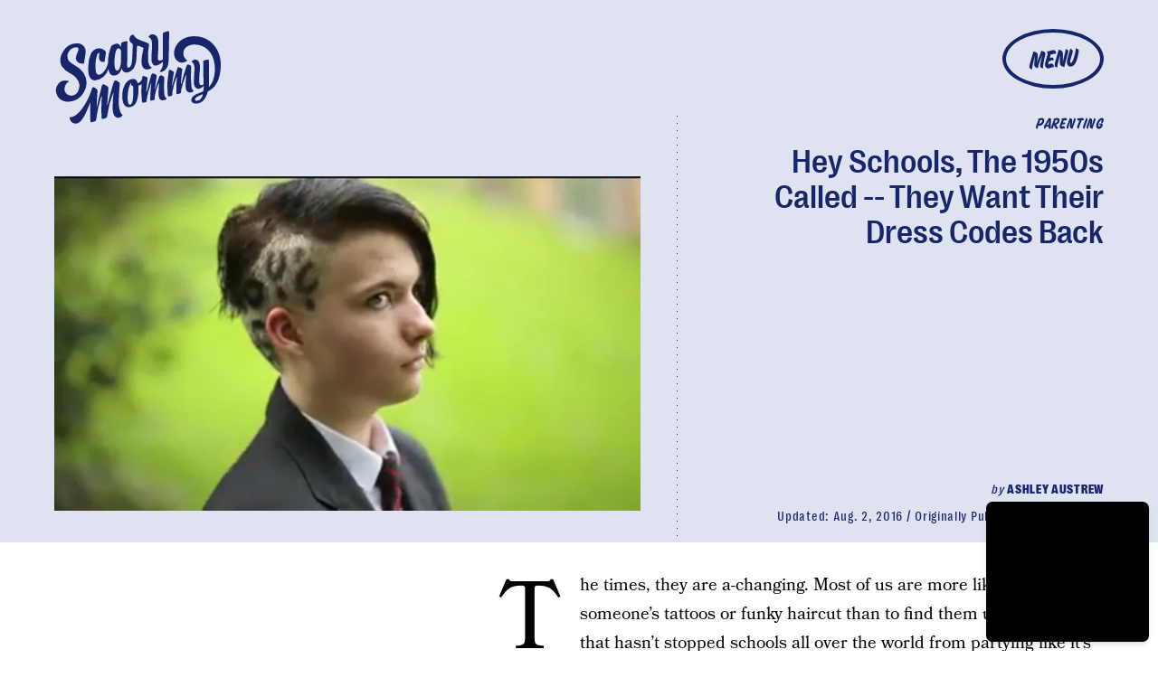

--- FILE ---
content_type: text/html; charset=utf-8
request_url: https://www.google.com/recaptcha/api2/aframe
body_size: 268
content:
<!DOCTYPE HTML><html><head><meta http-equiv="content-type" content="text/html; charset=UTF-8"></head><body><script nonce="TL9STO54bDyS1GN3pp2GRw">/** Anti-fraud and anti-abuse applications only. See google.com/recaptcha */ try{var clients={'sodar':'https://pagead2.googlesyndication.com/pagead/sodar?'};window.addEventListener("message",function(a){try{if(a.source===window.parent){var b=JSON.parse(a.data);var c=clients[b['id']];if(c){var d=document.createElement('img');d.src=c+b['params']+'&rc='+(localStorage.getItem("rc::a")?sessionStorage.getItem("rc::b"):"");window.document.body.appendChild(d);sessionStorage.setItem("rc::e",parseInt(sessionStorage.getItem("rc::e")||0)+1);localStorage.setItem("rc::h",'1769138792859');}}}catch(b){}});window.parent.postMessage("_grecaptcha_ready", "*");}catch(b){}</script></body></html>